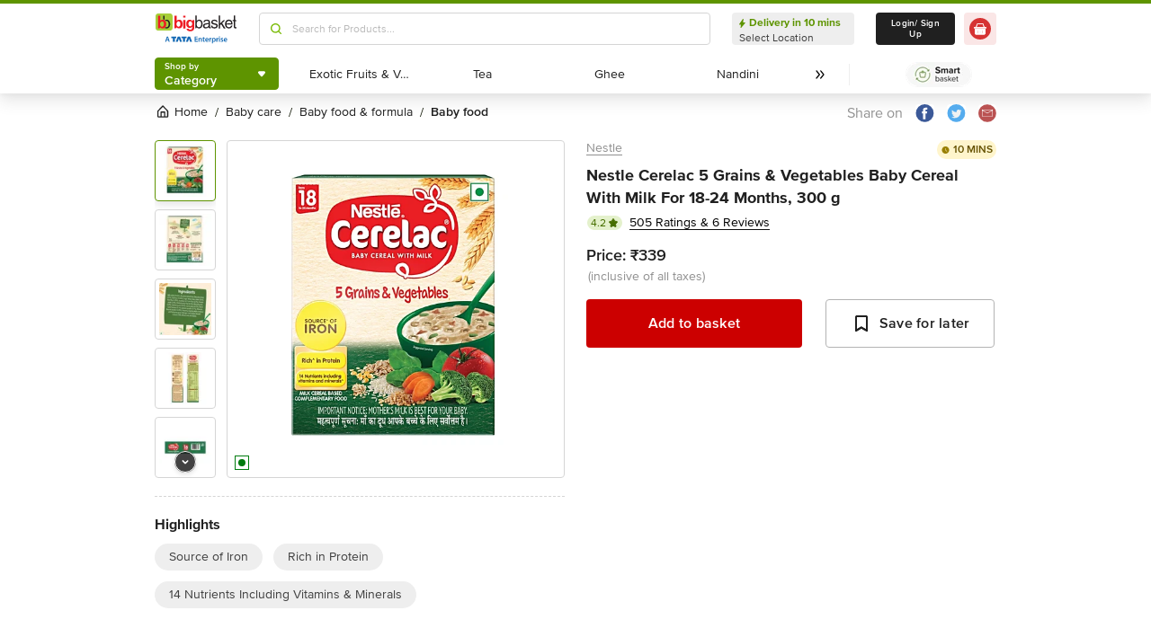

--- FILE ---
content_type: text/javascript
request_url: https://www.bbassets.com/monsters-inc/static/_next/static/chunks/6789.130aa8dc6f9d069a.js
body_size: 3620
content:
"use strict";(self.webpackChunk_N_E=self.webpackChunk_N_E||[]).push([[6789],{36789:(c,h,l)=>{l.r(h),l.d(h,{default:()=>m});var v,a,Z=l(14232);function e(){return(e=Object.assign?Object.assign.bind():function(c){for(var h=1;h<arguments.length;h++){var l=arguments[h];for(var v in l)({}).hasOwnProperty.call(l,v)&&(c[v]=l[v])}return c}).apply(null,arguments)}let m=function(c){return Z.createElement("svg",e({width:104,height:30,fill:"none",xmlns:"http://www.w3.org/2000/svg"},c),v||(v=Z.createElement("path",{d:"M.25 4a4 4 0 0 1 4-4h95.186a4 4 0 0 1 4 4v22a4 4 0 0 1-4 4H4.25a4 4 0 0 1-4-4V4Z",fill:"#000"})),a||(a=Z.createElement("path",{fillRule:"evenodd",clipRule:"evenodd",d:"M3.46.698A2.575 2.575 0 0 0 .877 3.28V26.72c0 1.396 1.186 2.582 2.581 2.582h96.628a2.576 2.576 0 0 0 2.582-2.582V3.28a2.576 2.576 0 0 0-2.582-2.582H3.459ZM100.156 30H3.529A3.275 3.275 0 0 1 .25 26.72V3.28A3.275 3.275 0 0 1 3.53 0h96.627a3.275 3.275 0 0 1 3.279 3.28v23.44a3.275 3.275 0 0 1-3.279 3.28ZM21.808 4.396c.14 1.186-.279 2.302-.977 3.14-.697.837-1.814 1.464-2.93 1.325-.14-1.116.419-2.302 1.047-3 .697-.768 1.883-1.395 2.86-1.465Zm0 4.744c.628 0 2.372.279 3.558 1.953a.679.679 0 0 1-.058.042c-.35.238-2.087 1.421-1.895 3.656 0 3 2.581 3.976 2.581 3.976-.016.017-.048.103-.1.244-.169.455-.548 1.48-1.295 2.547-.837 1.186-1.675 2.372-3 2.372-.604 0-1.03-.177-1.473-.361-.478-.2-.976-.406-1.736-.406-.834 0-1.339.206-1.827.405-.41.167-.81.33-1.383.362-1.255.07-2.232-1.255-3.07-2.442-1.604-2.372-2.93-6.837-1.185-9.837.837-1.465 2.372-2.442 3.976-2.442.725-.04 1.426.245 2.037.493.448.182.848.345 1.172.345.3 0 .694-.16 1.155-.345.722-.291 1.607-.648 2.543-.562Zm14.786 6.908v.001l-.001.004c-.061.252-.128.528-.204.83l-.907 2.653h2.721l-.837-2.652c-.018-.07-.04-.167-.067-.288-.082-.36-.213-.935-.421-1.665-.089.31-.177.676-.284 1.116v.001Zm2.935 7.813-.977-3h-3.279l-.907 3h-1.674l3.279-10.187h2.023l3.28 10.186h-1.745Zm4.814-4.744c-.07.21-.07.349-.07.488v1.186c0 .489.14.977.489 1.326.279.349.767.558 1.256.558.627 0 1.116-.21 1.465-.698s.488-1.116.488-1.883c0-.698-.14-1.256-.488-1.745-.35-.488-.768-.697-1.396-.697-.418 0-.767.14-1.116.418-.279.28-.558.628-.628 1.047Zm-.07 3.836v3.907h-1.535v-8.023c0-.837 0-1.604-.07-2.442h1.466l.07 1.186c.488-.907 1.325-1.325 2.441-1.325.838 0 1.605.349 2.163 1.046.558.698.837 1.605.837 2.721 0 1.256-.348 2.303-1.046 3-.558.628-1.326.977-2.233.977-.976 0-1.674-.349-2.093-1.047Zm8.442-3.348c0-.14 0-.279.07-.488a1.65 1.65 0 0 1 .628-1.047c.349-.279.698-.418 1.117-.418.627 0 1.046.209 1.395.697.349.489.488 1.047.488 1.745 0 .767-.139 1.395-.488 1.883-.349.489-.838.698-1.466.698-.558 0-.976-.21-1.255-.558-.35-.349-.489-.837-.489-1.326v-1.186Zm0 7.255v-3.907c.42.698 1.117 1.047 2.093 1.047.907 0 1.674-.349 2.233-.977.697-.697 1.046-1.744 1.046-3 0-1.116-.279-2.023-.837-2.72a2.706 2.706 0 0 0-2.163-1.047c-1.116 0-1.953.418-2.442 1.325l-.07-1.186H51.11c.07.838.07 1.605.07 2.442v8.023h1.535Zm11.233-4.255c-.838 0-1.675-.21-2.373-.628l-.348 1.396c.697.418 1.535.627 2.65.627 1.187 0 2.093-.279 2.79-.907.63-.558.908-1.256.908-2.093 0-.698-.21-1.326-.627-1.744-.42-.489-1.047-.907-1.954-1.256-.698-.28-1.186-.558-1.466-.767-.278-.28-.488-.628-.488-.977 0-.35.14-.698.42-.907.348-.28.766-.419 1.324-.419.698 0 1.395.14 1.954.488l.419-1.325c-.629-.349-1.395-.489-2.302-.489-1.047 0-1.884.28-2.513.838-.627.558-.907 1.256-.907 2.093 0 1.256.907 2.232 2.651 2.93.629.21 1.117.488 1.396.768.28.279.42.627.42 1.047 0 .488-.14.837-.49 1.115l-.208.045c-.327.072-.746.165-1.256.165Zm5.581-7.466v1.326h-1.046v1.256h1.046v3.697c0 .907.21 1.605.558 1.954.35.418.838.558 1.535.558.558 0 .976-.07 1.256-.21l-.07-1.255c-.21.07-.418.07-.698.07-.627 0-.976-.489-.976-1.396v-3.558h1.813v-1.256h-1.813v-1.814l-1.605.628Zm6 5.023c0 .698.14 1.256.419 1.744.349.628.837.907 1.466.907.627 0 1.115-.279 1.464-.907.28-.488.42-1.046.42-1.744s-.14-1.256-.42-1.744c-.349-.627-.837-.907-1.465-.907-.628 0-1.117.349-1.465.907-.279.42-.419 1.046-.419 1.744Zm5.512-.07c0 1.117-.349 2.094-.977 2.791-.628.768-1.535 1.117-2.582 1.117-1.115 0-1.953-.35-2.581-1.047-.627-.698-.976-1.605-.976-2.72 0-1.117.349-2.093.976-2.79.628-.769 1.535-1.118 2.651-1.118 1.047 0 1.954.349 2.581 1.047.628.697.908 1.604.908 2.72Zm3.07 3.768v-3.837c0-.558.139-1.047.418-1.465.279-.418.767-.628 1.325-.628.21 0 .35 0 .489.07v-1.535h-.418c-.42 0-.838.14-1.187.418-.349.28-.628.698-.837 1.186h-.07l-.07-1.395h-1.395c.07.698.07 1.466.07 2.302V24h1.674v-.14Zm4.534-4.465h3.42c0-.488-.071-.907-.28-1.256-.28-.488-.767-.697-1.326-.697-.558 0-.976.279-1.325.697-.28.35-.419.768-.489 1.256Zm4.395-1.884c.42.628.629 1.396.629 2.303 0 .149-.02.298-.039.437-.016.12-.031.232-.031.33h-4.884c0 .767.21 1.326.698 1.674.419.35.977.489 1.605.489.697 0 1.324-.14 1.953-.35l.28 1.117c-.699.35-1.466.489-2.443.489-1.116 0-2.023-.28-2.652-.977-.627-.698-.976-1.605-.976-2.721s.279-2.024.907-2.79c.628-.768 1.535-1.187 2.582-1.187 1.046 0 1.814.419 2.371 1.186Zm-26.162-9.07c0 .28-.07.49-.21.629-.14.209-.349.279-.627.279-.28 0-.559-.14-.698-.35-.14-.208-.28-.488-.28-.836 0-.35.07-.698.28-.907.14-.21.418-.35.698-.35.21 0 .418.07.558.21.14.14.279.28.279.489V8.442Zm0-3.767v2.094c-.21-.35-.559-.489-1.047-.489-.419 0-.837.14-1.117.489-.279.348-.488.837-.488 1.395s.14.977.42 1.325c.278.35.627.489 1.115.489.558 0 .907-.21 1.187-.698l.069.558h.698V4.535h-.838v.14ZM54.53 9.977h-.768V4.675h.768v5.302ZM36.39 8.86c-.35.349-.838.489-1.396.489h-.558V5.58c.209-.07.418-.07.628-.07.627 0 1.046.14 1.325.489.28.279.489.767.489 1.325 0 .698-.14 1.186-.489 1.535Zm1.325-1.534c0-.838-.28-1.396-.768-1.884-.418-.349-1.116-.558-1.953-.558-.254 0-.507.019-.751.037-.226.016-.443.033-.645.033v4.953c.35.07.698.07 1.187.07.907 0 1.604-.21 2.162-.628.489-.419.768-1.116.768-2.023ZM39.738 9c-.14-.21-.209-.559-.209-.838 0-.348.07-.628.21-.907.139-.279.418-.418.767-.418.279 0 .558.14.697.418.14.21.21.559.21.838 0 .279-.07.627-.21.837a.767.767 0 0 1-.697.418c-.349.14-.628 0-.768-.348Zm2.024.488c.349-.349.488-.837.488-1.395s-.14-.977-.488-1.326c-.35-.349-.768-.558-1.256-.558-.558 0-.977.21-1.326.558-.349.35-.488.838-.488 1.396 0 .558.14.976.488 1.325.35.35.768.558 1.256.558.558 0 .977-.209 1.326-.558Zm3.837-2.302c-.07.419-.14.837-.279 1.186l-.419 1.605h-.767l-1.047-3.628h.838l.418 1.744c.117.35.185.701.245 1.01v.001l.034.175c.07-.349.14-.698.28-1.186l.488-1.744h.628l.488 1.674c.117.35.185.702.245 1.011v.005l.034.17c.012-.056.023-.114.034-.174.06-.31.128-.661.245-1.012l.419-1.674h.767l-1.116 3.628h-.767l-.489-1.605a7.295 7.295 0 0 1-.279-1.186Zm6.767 2.79V7.815c0-.558-.14-.907-.419-1.186a1.155 1.155 0 0 0-.837-.349c-.279 0-.488.07-.698.21-.209.139-.348.279-.418.418l-.07-.558h-.698v3.628h.768V7.814c0-.21.07-.419.21-.628.139-.21.348-.279.557-.279.489 0 .698.349.698.977v2.093h.907ZM56.83 9c-.14-.21-.209-.559-.209-.838 0-.348.07-.628.21-.907.139-.279.418-.418.767-.418.279 0 .557.14.698.418.139.21.208.559.208.838 0 .279-.069.627-.209.837a.768.768 0 0 1-.697.418c-.349.14-.628 0-.768-.348Zm2.023.488c.349-.349.489-.837.489-1.395s-.14-.977-.49-1.326c-.348-.349-.766-.558-1.254-.558-.558 0-.977.21-1.326.558-.349.35-.488.838-.488 1.396 0 .558.14.976.488 1.325.28.35.768.558 1.256.558.558 0 .976-.209 1.325-.558Zm3.489-.767v-.558c-.907 0-1.325.21-1.325.697 0 .21.07.35.14.42.139.069.278.139.418.139.14 0 .348 0 .489-.14.14-.07.278-.279.278-.419v-.139ZM60.25 9c0-.489.21-.837.559-1.047.348-.209.836-.349 1.464-.209v-.07c0-.488-.279-.697-.767-.697-.349 0-.628.07-.907.279l-.14-.559c.35-.209.767-.279 1.257-.279.906 0 1.395.489 1.395 1.466v1.325c0 .197.022.371.041.523.015.118.028.223.028.314h-.698l-.069-.418c-.209.349-.558.488-1.046.488-.35 0-.629-.14-.838-.349-.209-.21-.28-.488-.28-.767Zm11.65-.838c0 .28.071.628.21.838.14.348.42.488.768.348.279 0 .558-.14.698-.418.14-.21.209-.558.209-.837 0-.28-.07-.628-.21-.838a.769.769 0 0 0-.697-.418c-.349 0-.628.14-.768.418a1.94 1.94 0 0 0-.21.907Zm2.722-.07c0 .559-.14 1.047-.489 1.396-.349.35-.766.558-1.325.558-.488 0-.907-.209-1.256-.558-.349-.349-.489-.767-.489-1.325 0-.558.14-1.047.489-1.396a1.788 1.788 0 0 1 1.326-.558c.489 0 .906.21 1.255.558.35.35.49.768.49 1.326Zm4.256-.278v2.163h-.838V7.884c0-.628-.209-.977-.697-.977-.21 0-.419.07-.559.28-.139.208-.209.418-.209.627v2.163h-.837V6.349h.698l.07.558c.07-.14.209-.279.418-.419.21-.14.419-.209.698-.209.349 0 .628.14.837.349.279.279.419.628.419 1.186Zm6.558 2.163V4.745h.698v2.162c.278-.418.627-.628 1.116-.628.349 0 .628.14.837.35.28.278.418.627.418 1.185v2.163h-.767V7.954c0-.628-.209-.977-.697-.977-.35 0-.629.21-.768.558-.07.07-.07.14-.07.28v2.162h-.767Zm-2.79-3.628v-.698l.837-.209v.907h.907v.628h-.907v1.744c0 .489.209.698.487.698a.84.84 0 0 0 .233-.044.494.494 0 0 1 .116-.026v.628c-.139.07-.349.07-.627.07-.349 0-.558-.07-.768-.28-.209-.209-.279-.488-.279-.976V6.977h-.558v-.628h.558Zm7.814 1.395c0-.14.062-.28.124-.42.03-.07.062-.138.085-.208a.732.732 0 0 1 .627-.348c.28 0 .488.14.629.348.14.14.14.35.14.628H90.46Zm.976-1.465c-.558 0-.977.21-1.256.558-.28.349-.418.837-.418 1.396 0 .558.139.976.487 1.325.35.349.769.489 1.327.489.488 0 .837-.07 1.186-.21l-.14-.558c-.28.14-.628.14-.977.14s-.558-.07-.767-.28a1.155 1.155 0 0 1-.349-.837h2.372v-.349c0-.418-.14-.837-.349-1.116-.21-.349-.627-.558-1.117-.558Z",fill:"#fff"})))}}}]);
//# sourceMappingURL=6789.130aa8dc6f9d069a.js.map